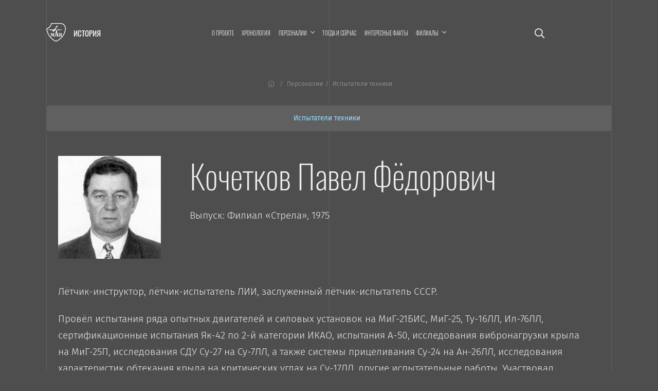

--- FILE ---
content_type: text/html; charset=UTF-8
request_url: https://history.mai.ru/personalities/item.php?id=113752
body_size: 9220
content:
<!DOCTYPE html>
<html lang="ru">
<head>    
    <meta charset="UTF-8">
    <meta http-equiv="X-UA-Compatible" content="IE=edge">
    <meta name="viewport" content="width=device-width, initial-scale=1">
		<meta name="yandex-verification" content="78cb168f309f1de4" />
    <title>Кочетков Павел Фёдорович</title>
    <!--	<meta name="viewport" content="width=device-width, initial-scale=1, shrink-to-fit=no">-->
	<link rel="stylesheet" href="https://dev.mai.ru/generic/generic.fonts.css">
	<link rel="stylesheet" href="https://dev.mai.ru/generic/vendor/bootstrap/4.3.1/css/bootstrap.min.css">
	<link rel="stylesheet" href="https://dev.mai.ru/generic/vendor/swiper/4.5.0/dist/css/swiper.min.css">
	<script src="https://dev.mai.ru/generic/vendor/jquery/jquery-3.4.1.min.js"></script>
	<script src="https://dev.mai.ru/generic/vendor/bootstrap/4.3.1/js/bootstrap.min.js"></script>
	<script src="https://dev.mai.ru/generic/vendor/swiper/4.5.0/dist/js/swiper.min.js"></script>
	<script src="https://unpkg.com/jarallax@1.10/dist/jarallax.min.js"></script>
	<!-- Include it if you want to use Video parallax -->
	<script src="https://unpkg.com/jarallax@1/dist/jarallax-video.min.js"></script>
	
	<!--photoswipe-->
	
	<link rel="stylesheet" href="https://dev.mai.ru/generic/vendor/photoswipe/4.1.2/photoswipe.css">
	<link rel="stylesheet" href="https://dev.mai.ru/generic/vendor/photoswipe/4.1.2/default-skin/default-skin.css">
	<script async src="https://dev.mai.ru/generic/vendor/photoswipe/4.1.2/photoswipe.js"></script>
	<script async src="https://dev.mai.ru/generic/vendor/photoswipe/4.1.2/photoswipe-ui-default.min.js"></script>
	
	<meta http-equiv="Content-Type" content="text/html; charset=UTF-8" />
<link href="/bitrix/cache/css/sL/history/page_572a15eb40e02984be7634f1a2fcdee5/page_572a15eb40e02984be7634f1a2fcdee5_v1.css?17690081131775" type="text/css" rel="stylesheet"/>
<link href="/bitrix/cache/css/sL/history/template_a939b4b6a57ab494f855c09f7ca33e15/template_a939b4b6a57ab494f855c09f7ca33e15_v1.css?176900808918037" type="text/css" rel="stylesheet" data-template-style="true"/>
<script  src="/bitrix/cache/js/sL/history/page_ca931ab924ccdc7a59d8e07643bfb507/page_ca931ab924ccdc7a59d8e07643bfb507_v1.js?17690081132143"></script>



	<link rel="stylesheet" href="https://dev.mai.ru/generic/vendor/fontawesome/fontawesome-pro-5.10.0-11-web/css/all.min.css?1769686809">
	<link rel="stylesheet" href="https://dev.mai.ru/generic/generic.css?1769686809">
	<link rel="stylesheet" href="/bitrix/templates/history/css/presets.css?1769686809">
	<link rel="stylesheet" href="/bitrix/templates/history/css/layout.css?1769686809">
	<!--<link rel="stylesheet" href="/bitrix/templates/history/css/section.css?1769686809">
	<link rel="stylesheet" href="/bitrix/templates/history/css/section.home.css?1769686809">-->
	<link rel="stylesheet" href="/bitrix/templates/history/css/main.css?1769686809">
	<link rel="stylesheet" href="/bitrix/templates/history/css/mainmenu.css?1769686809">
	<link rel="stylesheet" href="/bitrix/templates/history/mlmenu/css/demo.css?1769686809">
	<link rel="stylesheet" href="/bitrix/templates/history/mlmenu/css/component.css?1769686809">
	<link rel="stylesheet" href="/bitrix/templates/history/hero/hero.css?1769686809">
	<link rel="stylesheet" href="/bitrix/templates/history/x-slider/x-slider.css?1769686809">	
	<link rel="stylesheet" href="/bitrix/templates/history/css/spacing.css?1769686809">
	<link rel="stylesheet" href="/bitrix/templates/history/css/buttons.css?1769686809">
	<link rel="stylesheet" href="/bitrix/templates/history/css/tabs.css?1769686809">
	<link rel="stylesheet" href="/bitrix/templates/history/css/cards.css?1769686809">
	<link rel="stylesheet" href="/bitrix/templates/history/css/headings.css?1769686809">
	<link rel="stylesheet" href="/bitrix/templates/history/css/article.css?1769686809">	
	<link rel="stylesheet" href="/bitrix/templates/history/css/contacts.css?1769686809">
	<link rel="stylesheet" href="/bitrix/templates/history/css/tilenews.css?1769686809">
	<link rel="stylesheet" href="/bitrix/templates/history/css/tiles.css?1769686809">

	<!--favicon-->
	<link rel="shortcut icon" href="https://dev.mai.ru/generic/images/favicon/1.6/favicon-2015.ico" type="image/x-icon" />
	<link rel="apple-touch-icon" sizes="57x57" href="https://dev.mai.ru/generic/images/favicon/1.6/apple-touch-icon-57x57.png">
	<link rel="apple-touch-icon" sizes="60x60" href="https://dev.mai.ru/generic/images/favicon/1.6/apple-touch-icon-60x60.png">
	<link rel="apple-touch-icon" sizes="72x72" href="https://dev.mai.ru/generic/images/favicon/1.6/apple-touch-icon-72x72.png">
	<link rel="apple-touch-icon" sizes="76x76" href="https://dev.mai.ru/generic/images/favicon/1.6/apple-touch-icon-76x76.png">
	<link rel="apple-touch-icon" sizes="114x114" href="https://dev.mai.ru/generic/images/favicon/1.6/apple-touch-icon-114x114.png">
	<link rel="apple-touch-icon" sizes="120x120" href="https://dev.mai.ru/generic/images/favicon/1.6/apple-touch-icon-120x120.png">
	<link rel="apple-touch-icon" sizes="144x144" href="https://dev.mai.ru/generic/images/favicon/1.6/apple-touch-icon-144x144.png">
	<link rel="apple-touch-icon" sizes="152x152" href="https://dev.mai.ru/generic/images/favicon/1.6/apple-touch-icon-152x152.png">
	<link rel="apple-touch-icon" sizes="180x180" href="https://dev.mai.ru/generic/images/favicon/1.6/apple-touch-icon-180x180.png">
	<link rel="icon" type="image/png" href="https://dev.mai.ru/generic/images/favicon/1.6/favicon-32x32.png" sizes="32x32">
	<link rel="icon" type="image/png" href="https://dev.mai.ru/generic/images/favicon/1.6/favicon-96x96.png" sizes="96x96">
	<link rel="icon" type="image/png" href="https://dev.mai.ru/generic/images/favicon/1.6/android-chrome-192x192.png" sizes="192x192">
	<meta name="msapplication-square70x70logo" content="https://dev.mai.ru/generic/images/favicon/1.6/smalltile.png" />
	<meta name="msapplication-square150x150logo" content="https://dev.mai.ru/generic/images/favicon/1.6/mediumtile.png" />
	<meta name="msapplication-wide310x150logo" content="https://dev.mai.ru/generic/images/favicon/1.6/widetile.png" />
	<meta name="msapplication-square310x310logo" content="https://dev.mai.ru/generic/images/favicon/1.6/largetile.png" />
	
	
</head>
<body>

<main class="position-relative" role="main">
	<div class="main__v main__v-1"></div>
	<div class="main__v main__v-2"></div>
	<div class="main__v main__v-3"></div>

		
	
		
	<div class="section-holder  header">
		<section class="section topbar topbar_main">
			<div class="topbar__left">
				<div class="topbar__left-body my-auto">
					<div class="label">
						<a class="label__logo" href="https://mai.ru/" target="_blank" title="Перейти на mai.ru"></a>
						<a class="label__title" href="/" title="Перейти в начало"><span class="label__title-name">История</span></a>
					</div>

				</div>
			</div>
			<div class="topbar__content">

				 
					<a href="/search/" class="p-3 d-xl-none event-special mr-4 mr-sm-5"><i class="far fa-search"></i></a>
				
				


<nav class="mainmenu inner-nav d-none d-xl-block">
	<ul>

			
		<li ><a href="/about/">О проекте</a></li>
				
				
		<li ><a href="/chronology/">Хронология</a></li>
				
			
		<li class="menu-item-has-children item-selected"><a href="/personalities/" ><span class="menu-item-span">Персоналии</span></a>

			<ul class="sub-menu">

				
		<li ><a href="/personalities/index.php">Все</a></li>
				
				
		<li ><a href="/personalities/?section=6394">Конструкторы</a></li>
				
				
		<li ><a href="/personalities/?section=6416">Учёные</a></li>
				
				
		<li ><a href="/personalities/?section=6393">Руководители предприятий авиакосмической отрасли</a></li>
				
				
		<li ><a href="/personalities/?section=6389">Руководители организаций образования и науки</a></li>
				
				
		<li ><a href="/personalities/?section=6392">Руководители МАИ</a></li>
				
				
		<li ><a href="/personalities/?section=6648">Генералы</a></li>
				
				
		<li ><a href="/personalities/?section=6395">Испытатели техники</a></li>
				
				
		<li ><a href="/personalities/?section=6415">Космонавты</a></li>
				
				
		<li ><a href="/personalities/?section=6390">Государственные и общественные деятели</a></li>
				
				
		<li ><a href="/personalities/?section=6400">Топ-менеджеры и предприниматели</a></li>
				
				
		<li ><a href="/personalities/?section=6397">Спортсмены</a></li>
				
				
		<li ><a href="/personalities/?section=6399">Деятели культуры, искусства и медиа</a></li>
				
				</ul>
			
		<li ><a href="/then-and-now/">Тогда и сейчас</a></li>
				
				
		<li ><a href="/facts/">Интересные факты</a></li>
				
			
		<li class="menu-item-has-children "><a href="/branches/" ><span class="menu-item-span">Филиалы</span></a>

			<ul class="sub-menu">

				
		<li ><a href="/branches/voshod/">Филиал «Восход» МАИ</a></li>
				
				
		<li ><a href="/branches/vzlet/">Филиал «Взлёт» МАИ</a></li>
				
				
		<li ><a href="/branches/strela/">Филиал «Стрела» МАИ</a></li>
				
				
		<li ><a href="/branches/rkt/">Филиал «Ракетно-космическая техника» МАИ</a></li>
				
				
		<li ><a href="/branches/stupino/">Ступинский филиал МАИ</a></li>
				
				</ul></li>

<!--<li class="smoothscroll"><a href="https://priem.mai.ru/" target="_blank">Приёмная комиссия</a></li>-->
</ul>
</nav>



<script>
    (function($){
        $(function(){
            $('.mainmenu .menu-item-has-children > a').click(function(event){

                if (this.parentNode.classList.contains('sub-menu-open')){
                    this.parentNode.classList.remove('sub-menu-open');
                }else{
                    $('.mainmenu .menu-item-has-children.sub-menu-open').removeClass('sub-menu-open');
                    this.parentNode.classList.add('sub-menu-open');
                    window.addEventListener("click", (evt) => {
                        if (evt.target.className !== 'menu-item-span') {
                            this.parentNode.classList.remove('sub-menu-open');
                        }
                    }, { capture: true, once: true });
                }

                event.preventDefault(event);
            });
        });
    })(jQuery);
</script>
<!--<a class="d-none d-xl-inline-block" href="/calendar"><i class="far fa-calendar-alt"></i></a>-->


<!-- <a target="_blank" title="МАИ &mdash; 90 лет. Программа мероприятий." class="d-xl-none event-special mr-4 mr-sm-5" href="https://mai.ru/90/">
	<span class="event-special__title">Программа<br/>мероприятий</span>
	<span class="event-special__year">90лет</span>
</a> -->


<a class="menu-button menu-button_open d-xl-none" title="Меню" href="#" aria-label="Открыть меню"><i class="fas fa-bars"></i></a>
			
			</div>
			
			<div class="topbar__right position-relative align-items-center">
				
				 
					<a href="/search/" class="p-3 d-xl-block d-none fa-lg"><i class="far fa-search"></i></a>
								
				<!-- <div class="d-none d-xl-block topbar__right-body">
					<a target="_blank" title="МАИ &mdash; 90 лет. Программа мероприятий." class="event-special" href="https://mai.ru/90/">
						<span class="event-special__title">Программа<br/>мероприятий</span>
						<span class="event-special__year">90лет</span>
					</a> -->
				</div>
			
			</div>
		</section>

        		
		
		<section class="section section_article">
			<div class="section__left"></div>
			<div class="section__content section__content_px-vp">
				<div class="bc">
					<nav aria-label="breadcrumb">
						<ol class="bc__list"><li class="bc__up"><a href="/"><i class="fal fa-home-lg-alt px-1"></i></a></li><li class=""><a href="/personalities/">Персоналии</a></li><li><span>Испытатели техники</span></li></ol>					</nav>
				</div>
			</div>
			<div class="section__right"></div>
		</section> 
		<section class="section section_article">
			<div class="section__left"></div>
			<div class="section__content">


		


		
	
	
	
		

  <div class="catlist mb-4 mb-lg-5">
    <ul class="catlist__list d-flex flex-sm-wrap justify-content-sm-center mb-0">
              <li class="catalog-section-list-item-inner">
          <a class="" href="/personalities/?section=6395">
            Испытатели техники          </a>
        </li>
          </ul>
    <div class="catlist__tip d-flex d-sm-none justify-content-center">
      <i class="far fa-long-arrow-alt-left"></i>
      <span class="d-inline-block  mx-2">
        <i class="far fa-hand-pointer"></i>
      </span>
      <i class="far fa-long-arrow-alt-right"></i>
    </div>
  </div>


<div class="news person mt-xl-5">
  <div class="d-sm-none d-flex align-items-center">
    <div class="person__avatar">
      <img width="64" src="/upload/iblock/033/Bez-nazvaniya-_52_.png" alt="Кочетков Павел Фёдорович" title="Кочетков Павел Фёдорович" />
    </div>
    <div class="pl-3">
      <h1 class="pt-0 pb-2 person__h">Кочетков Павел Фёдорович</h1>
      <p class="mb-0" style="font-size: 0.8rem;">
        Выпуск: Филиал «Стрела», 1975      </p>
    </div>
  </div>

  <div class="d-none d-sm-flex">
          <div class="person__avatar" style="width:30%;">
        <img class="img-fluid" src="/upload/iblock/033/Bez-nazvaniya-_52_.png" alt="Кочетков Павел Фёдорович" title="Кочетков Павел Фёдорович" />
        <br />
        <span></span>
      </div>
    
    <div>
      <h1 class="pt-0 pb-4 text-left">Кочетков Павел Фёдорович</h1>
      <p class="mb-3">
        Выпуск: Филиал «Стрела», 1975      </p>
    </div>
  </div>

      <div class="my-5"><p>
	 Лётчик-инструктор, лётчик-испытатель ЛИИ, заслуженный лётчик-испытатель СССР. <br>
</p>
<p>
	 Провёл испытания ряда опытных двигателей и&nbsp;силовых установок на&nbsp;МиГ-21БИС, МиГ-25, Ту-16ЛЛ, Ил-76ЛЛ, сертификационные испытания Як-42 по&nbsp;2-й категории ИКАО, испытания А-50, исследования вибронагрузки крыла на&nbsp;МиГ-25П, исследования СДУ Су-27&nbsp;на Су-7ЛЛ, а&nbsp;также системы прицеливания Су-24&nbsp;на Ан-26ЛЛ, исследования характеристик обтекания крыла на&nbsp;критических углах на&nbsp;Су-17ЛЛ, другие испытательные работы. Участвовал в&nbsp;испытаниях различных катапультных систем.
</p></div>
  
  <style>
    .person-details {
      display: none;
    }

    .custom-tabs .nav-link {
      font-size: 1.3rem;
    }

    .person-details__heading {
      position: relative;
      font-size: 1.5rem;
      display: block;
    }

    .person-details__heading::after {
      content: "";
      position: absolute;
      bottom: -8px;
      left: 0;
      width: 25px;
      height: 2px;
      background-color: #95ddff;
    }

    @media screen and (max-width: 600px) {
      .person-details {
        display: block;
      }

      .custom-tabs {
        display: none;
      }

      .person-data-tabs {
        display: none;
      }
    }
  </style>

  <div class="mt-larger custom-tabs">
    <ul class="nav nav-tabs pb-3 pb-md-4" role="tablist" id="tabs">
      <li class="nav-item">
        <a
          class="nav-link"
          id="tab-0"
          href="#tabpane-0"
          data-toggle="tab"
          role="tab"
          aria-controls="tabpane-0"
          aria-selected="true"
        >
          Достижения<hr>
        </a>
      </li>
      <li class="nav-item">
        <a
          class="nav-link active"
          id="tab-1"
          href="#tabpane-1"
          data-toggle="tab"
          role="tab"
          aria-controls="tabpane-1"
          aria-selected="false"
        >
          Биография<hr>
        </a>
      </li>
          </ul>
  </div>

  <div class="tab-content person-data-tabs" id="tabContent">

    <div class="tab-pane fade" id="tabpane-0" role="tabpanel" aria-labelledby="tab-0" data-owned-to="tab-0">
      <div class="award_imgs mb-4">
                                
      </div>

                        
              <p><p>
	 Заслуженный лётчик-испытатель СССР (1991).
</p>
<p>
	 Награждён орденом «Знак Почёта», медалями.
</p></p>
          </div>

    <div class="tab-pane fade active show" id="tabpane-1" role="tabpanel" aria-labelledby="tab-1" data-owned-to="tab-1">
      <p>
	 Родился 29&nbsp;января 1944&nbsp;в Нижегородской области. В&nbsp;1966 окончил Ейское ВВАУЛ, оставлен в&nbsp;нём лётчиком-инструктором. С&nbsp;1971&nbsp;&mdash; в&nbsp;запасе. В&nbsp;1973 окончил Школу лётчиков-испытателей, в&nbsp;1975&nbsp;&mdash; МАИ. <br>
</p>
<p>
	 В&nbsp;1973&ndash;1993&nbsp;&mdash; на&nbsp;лётно-испытательной работе в&nbsp;ЛИИ, одновременно в&nbsp;1977&ndash;1982&nbsp;&mdash; лётчик-инструктор в&nbsp;ШЛИ. <br>
</p>
<p>
	 Майор (1980).<br>
</p>    </div>
    
    
  </div>

  <div class="person-details">
    <div class="my-5">
      <span class="person-details__heading mb-4">Биография</span>
      <p><p>
	 Родился 29&nbsp;января 1944&nbsp;в Нижегородской области. В&nbsp;1966 окончил Ейское ВВАУЛ, оставлен в&nbsp;нём лётчиком-инструктором. С&nbsp;1971&nbsp;&mdash; в&nbsp;запасе. В&nbsp;1973 окончил Школу лётчиков-испытателей, в&nbsp;1975&nbsp;&mdash; МАИ. <br>
</p>
<p>
	 В&nbsp;1973&ndash;1993&nbsp;&mdash; на&nbsp;лётно-испытательной работе в&nbsp;ЛИИ, одновременно в&nbsp;1977&ndash;1982&nbsp;&mdash; лётчик-инструктор в&nbsp;ШЛИ. <br>
</p>
<p>
	 Майор (1980).<br>
</p></p>
    </div>

    <div class="my-5">
      <span class="person-details__heading mb-4">Достижения</span>
      <div>
        <div class="award_imgs mb-4">
                                        
        </div>

                                
                  <p><p>
	 Заслуженный лётчик-испытатель СССР (1991).
</p>
<p>
	 Награждён орденом «Знак Почёта», медалями.
</p></p>
              </div>
    </div>

      </div>

  <script>
    $('#tabContent .tab-pane').each(function() {
      let $this = $(this);
      if ($this.text().trim() == '') {
        let id = $this.data('ownedTo');
        $('#' + id).hide();
        $this.hide();
      }
    });

    // Delete empty paragraphs
    const personParagraphs = document.querySelectorAll('.person-details p');
    personParagraphs.forEach(p => {
      if (p.innerHTML === '') {
        p.remove();
      }
    });

    const personImgsBlock = document.querySelector('.person-details .award_imgs');
    if (personImgsBlock.childNodes.length === 1 && personImgsBlock.childNodes[0].nodeName === '#text' || !personImgsBlock.firstChild) {
      document.querySelector('.person-details .award_imgs').remove();
    }
  </script>

  


  

  <div class="pt-5" id="fb-root"></div>
  <!-- <script async defer crossorigin="anonymous" src="https://connect.facebook.net/ru_RU/sdk.js#xfbml=1&version=v4.0"></script> -->

  <div class="d-lg-flex align-items-center justify-content-between pb-5">

    <div class="d-flex flex-wrap align-items-center mr-md-5">
      <div class="d-flex align-items-center mb-3 mr-3 mr-sm-4">
                <div class="">
          <!-- Put this script tag to the <head> of your page -->
          <script type="text/javascript" src="https://vk.com/js/api/share.js?95" charset="windows-1251"></script>
          <!-- Put this script tag to the place, where the Share button will be -->
          <script type="text/javascript">
            <!--
            document.write(VK.Share.button(false, {
              type: "round",
              text: "Сохранить"
            }));
            -->
          </script>
        </div>
      </div>

    </div>


  </div>


</div>
<!--/.news-->






<!-- Separate sections starts -->

</div>
<div class="section__right"></div>
</section><!-- see header.php (_PAGE == NEWS), this ends up first and starts another section -->
<section class="section section_article">
  <div class="section__left"></div>
  <div class="section__content section__content_px-vp pb-5">

    <!-- Separate sections ends -->

	
		
		
				
				</div>
				<div class="section__right"></div>
			</section>


		</div><!-- see header.php PAGE==EVENTS -->
		
		

		<footer>

			<div class="section-holder ">
				<section class="section ">
					<div class="section__left"></div>
					<div class="section__content section__content_px-vp">



						<div class="d-flex justify-content-between align-items-center pb-smaller text-small">
							<p class="mb-2"><a href="https://store.mai.ru/" target="_blank" style="color: #fff;">MAI STORE</a></p>
							<p class="mb-2">© 2026</p>
							<p class="mb-2">Разработано и оформлено в&nbsp;МАИ</p>
						</div>


					</div>
					<div class="section__right"></div>

				</section>
			</div>
				
		</footer>
		<div id="scrollTop"><a href="#"><span class="fa fa-arrow-up"></span></a></div>
	</main>


			



	<nav id="ml-menu" class="menu">
		<section class="section topbar">
			<div class="topbar__left align-items-center">
				<div class="menu__item-back"></div>			
			</div>
			<div class="topbar__content">			
				<button class="d-xl-none menu-button menu-button_close" aria-label="Закрыть меню"><span class="far fa-times"></span></button>
			</div>
			<div class="topbar__right position-relative align-items-center">			
				<button class="d-none d-xl-block menu-button menu-button_close" aria-label="Закрыть меню"><span class="far fa-times"></span></button>
			</div>		
		</section>
		<div class="menu__indicator">
			<div class="menu__item-current"></div>

		</div>
		<div class="menu__wrap">
				<ul data-menu="main" class="menu__level" tabindex="-1" role="menu" aria-label="Разделы сайта">
			<li class="menu__item" role="menuitem"><a class="menu__link " href="/about/"><span class="menu__item-text">О проекте</span></a></li>		
			<li class="menu__item" role="menuitem"><a class="menu__link " href="/chronology/"><span class="menu__item-text">Хронология</span></a></li>		
			<li class="menu__item" role="menuitem"><a class="menu__link menu__link--current" data-submenu="submenu-2" aria-owns="submenu-2" href="#"><span class="menu__item-text">Персоналии</span></a></li>
			<li class="menu__item" role="menuitem"><a class="menu__link " href="/then-and-now/"><span class="menu__item-text">Тогда и сейчас</span></a></li>		
			<li class="menu__item" role="menuitem"><a class="menu__link " href="/facts/"><span class="menu__item-text">Интересные факты</span></a></li>		
			<li class="menu__item" role="menuitem"><a class="menu__link " data-submenu="submenu-3" aria-owns="submenu-3" href="#"><span class="menu__item-text">Филиалы</span></a></li>
			
	</ul>
	
	
	
		
		<ul data-menu="submenu-2" id="submenu-2" class="menu__level " tabindex="-1" role="menu" aria-label="">
	
				<li class="menu__item" role="menuitem"><a class="menu__link " href="/personalities/index.php"><span class="menu__item-text">Все</a></span></li>
				<li class="menu__item" role="menuitem"><a class="menu__link " href="/personalities/?section=6394"><span class="menu__item-text">Конструкторы</a></span></li>
				<li class="menu__item" role="menuitem"><a class="menu__link " href="/personalities/?section=6416"><span class="menu__item-text">Учёные</a></span></li>
				<li class="menu__item" role="menuitem"><a class="menu__link " href="/personalities/?section=6393"><span class="menu__item-text">Руководители предприятий авиакосмической отрасли</a></span></li>
				<li class="menu__item" role="menuitem"><a class="menu__link " href="/personalities/?section=6389"><span class="menu__item-text">Руководители организаций образования и науки</a></span></li>
				<li class="menu__item" role="menuitem"><a class="menu__link " href="/personalities/?section=6392"><span class="menu__item-text">Руководители МАИ</a></span></li>
				<li class="menu__item" role="menuitem"><a class="menu__link " href="/personalities/?section=6648"><span class="menu__item-text">Генералы</a></span></li>
				<li class="menu__item" role="menuitem"><a class="menu__link " href="/personalities/?section=6395"><span class="menu__item-text">Испытатели техники</a></span></li>
				<li class="menu__item" role="menuitem"><a class="menu__link " href="/personalities/?section=6415"><span class="menu__item-text">Космонавты</a></span></li>
				<li class="menu__item" role="menuitem"><a class="menu__link " href="/personalities/?section=6390"><span class="menu__item-text">Государственные и общественные деятели</a></span></li>
				<li class="menu__item" role="menuitem"><a class="menu__link " href="/personalities/?section=6400"><span class="menu__item-text">Топ-менеджеры и предприниматели</a></span></li>
				<li class="menu__item" role="menuitem"><a class="menu__link " href="/personalities/?section=6397"><span class="menu__item-text">Спортсмены</a></span></li>
				<li class="menu__item" role="menuitem"><a class="menu__link " href="/personalities/?section=6399"><span class="menu__item-text">Деятели культуры, искусства и медиа</a></span></li>
				
		</ul>
		
	
		<ul data-menu="submenu-3" id="submenu-3" class="menu__level " tabindex="-1" role="menu" aria-label="">
	
				<li class="menu__item" role="menuitem"><a class="menu__link " href="/branches/voshod/"><span class="menu__item-text">Филиал «Восход» МАИ</a></span></li>
				<li class="menu__item" role="menuitem"><a class="menu__link " href="/branches/vzlet/"><span class="menu__item-text">Филиал «Взлёт» МАИ</a></span></li>
				<li class="menu__item" role="menuitem"><a class="menu__link " href="/branches/strela/"><span class="menu__item-text">Филиал «Стрела» МАИ</a></span></li>
				<li class="menu__item" role="menuitem"><a class="menu__link " href="/branches/rkt/"><span class="menu__item-text">Филиал «Ракетно-космическая техника» МАИ</a></span></li>
				<li class="menu__item" role="menuitem"><a class="menu__link " href="/branches/stupino/"><span class="menu__item-text">Ступинский филиал МАИ</a></span></li>
				
		</ul>
		
	
		<ul data-menu="submenu-0" id="submenu-0" class="menu__level " tabindex="-1" role="menu" aria-label="">
	
				<li class="menu__item" role="menuitem"><a class="menu__link " href=""><span class="menu__item-text"></a></span></li>
				
		</ul>
		
			
					
	
						
		</div>
	</nav>




	

<script src="/bitrix/templates/history/mlmenu/js/modernizr-custom.js?1769686809"></script>
<script src="/bitrix/templates/history/hero/hero.js?1769686809"></script>
<script src="/bitrix/templates/history/x-slider/x-slider.js?1769686809"></script>
<script src="https://dev.mai.ru/generic/article/1.0/script.js?1769686809"></script>
<script src="/bitrix/templates/history/mlmenu/js/classie.js?1769686809"></script>
<script src="/bitrix/templates/history/mlmenu/js/dummydata.js?1769686809"></script>
<script src="/bitrix/templates/history/mlmenu/js/main.js?1769686809"></script>
<script src="/bitrix/templates/history/mlmenu/js/init.js?1769686809"></script>


<!-- Top.Mail.Ru counter -->
<script type="text/javascript">
var _tmr = window._tmr || (window._tmr = []);
_tmr.push({id: "3602281", type: "pageView", start: (new Date()).getTime()});
(function (d, w, id) {
  if (d.getElementById(id)) return;
  var ts = d.createElement("script"); ts.type = "text/javascript"; ts.async = true; ts.id = id;
  ts.src = "https://top-fwz1.mail.ru/js/code.js";
  var f = function () {var s = d.getElementsByTagName("script")[0]; s.parentNode.insertBefore(ts, s);};
  if (w.opera == "[object Opera]") { d.addEventListener("DOMContentLoaded", f, false); } else { f(); }
})(document, window, "tmr-code");
</script>
<noscript><div><img src="https://top-fwz1.mail.ru/counter?id=3602281;js=na" style="position:absolute;left:-9999px;" alt="Top.Mail.Ru" /></div></noscript>
<!-- /Top.Mail.Ru counter -->


<!-- Yandex.Metrika counter -->
<script type="text/javascript" >
   (function(m,e,t,r,i,k,a){m[i]=m[i]||function(){(m[i].a=m[i].a||[]).push(arguments)};
   m[i].l=1*new Date();
   for (var j = 0; j < document.scripts.length; j++) {if (document.scripts[j].src === r) { return; }}
   k=e.createElement(t),a=e.getElementsByTagName(t)[0],k.async=1,k.src=r,a.parentNode.insertBefore(k,a)})
   (window, document, "script", "https://mc.yandex.ru/metrika/tag.js", "ym");

   ym(1777867, "init", {
        clickmap:true,
        trackLinks:true,
        accurateTrackBounce:true,
        webvisor:true
   });
</script>
<noscript><div><img src="https://mc.yandex.ru/watch/1777867" style="position:absolute; left:-9999px;" alt="" /></div></noscript>
<!-- /Yandex.Metrika counter -->


<!-- Yandex.Metrika counter -->
<script type="text/javascript" >
   (function(m,e,t,r,i,k,a){m[i]=m[i]||function(){(m[i].a=m[i].a||[]).push(arguments)};
   m[i].l=1*new Date();k=e.createElement(t),a=e.getElementsByTagName(t)[0],k.async=1,k.src=r,a.parentNode.insertBefore(k,a)})
   (window, document, "script", "https://mc.yandex.ru/metrika/tag.js", "ym");

   ym(70174696, "init", {
        clickmap:true,
        trackLinks:true,
        accurateTrackBounce:true,
        webvisor:true
   });
</script>
<noscript><div><img src="https://mc.yandex.ru/watch/70174696" style="position:absolute; left:-9999px;" alt="" /></div></noscript>
<!-- /Yandex.Metrika counter -->

<script>
(function($){
	
    "use strict";
    
    var smoothscrollto = function(target, offset = 0){
        var $target = $(target);
        $('html, body').stop().animate({
            'scrollTop': $target.offset().top - offset
        }, 1500, 'swing');
    };
	//setTimeout(function(){ smoothscrollto('#request'); }, 2000);

	
	$(function(){
		
		if (location.search.indexOf('formresult=addok') >= 0){
			$('#formSuccessModal').modal('show');
		}else{
			if ($('.errortext').length > 0){
				$('#formFailModal').modal('show');
			}
		}



        //	проверяем hash строки, если есть что-то пробуем отобразить табу
        //	если табу не нашли, пробуем найти элемент, до которого надо доскроллить
        if (location.hash){

            var $tab = $('.nav-tabs a[href="'+location.hash+'"]:first');
            if ($tab.length > 0){

                //  not used yet
                //$tab.tab('show');

            }else{
                var $target  = $(location.hash);
                if ($target.length > 0){
                    var d = location.hash == '#hero' ? 0 : 40;
                    smoothscrollto(location.hash, d);
                }
            }
        }
        /*  not used yet
        //	прячем выпадающее меню если нажали a.smoothscroll
        $('.inner-nav .smoothscroll').on('click', function(event){
            $('.sub-menu-open').removeClass('sub-menu-open');
        });
        */



		$('.smoothscroll').click(function(event){
			let $this = $(this);			
			let offset = $this.data('scrollOffset') != undefined 
				? parseInt($this.data('scrollOffset')) : 0;
			smoothscrollto($(this).attr('href'), offset);
			event.preventDefault();
		});

		$(window).scroll(function() {
			if ($(this).scrollTop()) $('#scrollTop').fadeIn();
			else $('#scrollTop').fadeOut();
		});
		
		$("#scrollTop > a").click(function(event) {
			$("html, body").animate({scrollTop: 0}, 700);
			event.preventDefault();
			return;
		});

		$('a.link_dotted.toggle_next').click(function(){

			$(this).parent().next().slideToggle('fast');
			
			return false;
		});
	
	});
})(jQuery);
</script>

</html>


--- FILE ---
content_type: image/svg+xml
request_url: https://dev.mai.ru/generic/images/logo/mai-white-bold.svg
body_size: 1544
content:
<svg viewBox="0 0 88 84" fill="none" xmlns="http://www.w3.org/2000/svg">
<path fill-rule="evenodd" clip-rule="evenodd" d="M62.9979 0.00037934H21.2816C20.48 12.4566 11.5257 21.0108 0 24.0123C3.25199 51.2209 18.1506 72.9667 43.9397 83.9672C65.902 74.5425 82.056 56.8337 86.8206 34.6526C90.9952 15.8633 83.4325 -0.0896655 62.9979 0.00037934ZM83.856 33.9923C79.1368 55.543 63.9508 71.631 43.9548 80.6355C21.2665 70.5955 7.03337 51.1608 3.34274 26.1584C14.0365 22.5266 22.174 14.3625 24.0042 3.04689H63.013C81.4964 2.97186 87.5466 17.1989 83.856 33.9923Z" fill="white"/>
<path fill-rule="evenodd" clip-rule="evenodd" d="M49.8273 32.4781L69.728 30.94C69.933 30.94 70.1295 30.8541 70.2744 30.7012C70.4193 30.5483 70.5007 30.341 70.5007 30.1248C70.5007 29.9086 70.4193 29.7012 70.2744 29.5483C70.1295 29.3955 69.933 29.3096 69.728 29.3096H49.1129L49.8273 32.4781Z" fill="white"/>
<path fill-rule="evenodd" clip-rule="evenodd" d="M29.0083 37.2544C28.8902 37.5366 28.8519 37.8444 28.8975 38.1458C28.943 38.4473 29.0706 38.7314 29.2672 38.9689C29.4637 39.2063 29.722 39.3885 30.0154 39.4965C30.3088 39.6044 30.6265 39.6343 30.9357 39.583C32.8025 39.1851 35.8987 35.3973 37.1583 33.894L37.6592 33.1423L42.2123 32.818L43.0774 29.2218H40.2089L48.7536 16.8561L54.2022 15.0433C54.8852 14.8075 54.6879 14.3358 54.3388 14.3358H49.2241L48.6778 8.95624C48.662 8.88749 48.6226 8.82601 48.5661 8.78195C48.5095 8.73788 48.4391 8.71387 48.3666 8.71387C48.2941 8.71387 48.2238 8.73788 48.1672 8.78195C48.1106 8.82601 48.0712 8.88749 48.0555 8.95624L46.386 14.3653H41.0589C40.6035 14.3653 40.5428 14.8812 41.0589 15.0728L45.9155 16.8561L34.4872 29.2808H10.3404C10.1191 29.2808 9.90674 29.3662 9.7502 29.5182C9.59365 29.6702 9.50571 29.8764 9.50571 30.0914C9.50571 30.3064 9.59365 30.5126 9.7502 30.6646C9.90674 30.8166 10.1191 30.902 10.3404 30.902L31.3152 33.4665C30.4094 34.6457 29.636 35.9155 29.0083 37.2544Z" fill="white"/>
<path fill-rule="evenodd" clip-rule="evenodd" d="M47.0436 51.3868L44.8245 40.3971L42.2032 51.3868H47.0436ZM60.5817 54.8565L65.7646 48.5426V48.3192C65.7646 47.6194 65.3625 46.9641 64.0966 46.9641V45.475H70.5007V46.9641C68.922 46.9641 68.8773 47.5747 68.8773 49.1532V56.4797C68.8773 58.1028 68.9965 58.6687 70.5007 58.6687V60.1578H64.0966V58.624C65.5859 58.624 65.7646 58.1028 65.7646 56.435V50.7763L60.5817 57.1349V57.4029C60.5817 58.2815 61.0732 58.6687 62.2498 58.6687V60.1578H46.3138V58.624C47.4606 58.624 48.2053 58.5347 48.2053 57.4029C48.072 55.9182 47.8079 54.4482 47.4159 53.01H41.682L40.9373 55.9883C40.3565 57.9241 40.5948 58.624 42.65 58.624V60.1131H29.3651V58.624C30.9438 58.624 31.1225 58.1028 31.1225 56.435V49.6892L27.0864 59.6813L23.0056 49.3765V56.6584C23.0056 58.0581 23.1844 58.7133 24.7184 58.7133V60.2025H19.8036V58.624C21.4716 58.624 21.561 57.6114 21.561 56.2116V49.1532C21.561 47.8874 21.561 46.9641 19.9376 46.9641V45.475H25.1503L28.0098 53.01L30.8545 45.475H35.8884V46.9641C34.3097 46.9641 34.2651 47.5747 34.2651 49.1532V56.4797C34.2651 57.8794 34.3991 58.3262 34.831 58.4602C35.7991 58.8027 37.6012 58.7133 38.1224 57.6561C38.6121 56.6201 38.9963 55.5375 39.2692 54.4247L46.0606 27.7246L52.2712 53.9332C52.9265 56.7924 53.3286 57.4923 53.9393 58.1028C54.5499 58.7134 56.5605 59.0261 57.2754 58.2368C57.4392 58.0581 57.5286 57.7454 57.5286 56.4797V49.1532C57.5286 47.4853 57.3945 46.9641 55.8605 46.9641V45.475H62.2498V46.9641C60.6711 46.9641 60.5817 47.6193 60.5817 49.1532V54.8565Z" fill="white"/>
</svg>


--- FILE ---
content_type: application/javascript
request_url: https://history.mai.ru/bitrix/cache/js/sL/history/page_ca931ab924ccdc7a59d8e07643bfb507/page_ca931ab924ccdc7a59d8e07643bfb507_v1.js?17690081132143
body_size: 906
content:

; /* Start:"a:4:{s:4:"full";s:100:"/bitrix/templates/history/components/bitrix/news.detail/history_personality/script.js?16022519701740";s:6:"source";s:85:"/bitrix/templates/history/components/bitrix/news.detail/history_personality/script.js";s:3:"min";s:0:"";s:3:"map";s:0:"";}"*/
(function($){
	$(function(){
		
		//	Groups (merges) all direct neighbor card-blocks inside the article element
		
		$('article').each(function(){
			
			$('br', this).filter(function(){
				console.log('clear br');
				return ($(this).next('.ref').length > 0 && $(this).prev('.ref').length > 0);
			}).remove();
			
			//	First removes space empty (cr, lr, whitespaces) P tags
			
			$('p', this).filter(function(){
				return ($(this).children().length == 0 && $(this).html().trim().length == 0);				
			}).remove();
			
			$('.ref', this).filter(function(){
				
				//	Selecting all cards which have next neighbors 
				//	and marking them by classname 'ref_neighbor'
				
				return ($(this).next('.ref').length > 0);
				
			}).addClass('ref_neighbor').filter(function(){
				
				//	Among them selecting all the cards 
				//	those are the first entered in the chain
				
				return ($(this).prev('.ref').length == 0);
				
			}).each(function(){
				
				//	And now we need aggregate all neighbor cards 
				//	to the last one by starting the first one.
				//	On each step of merge we must unwrap card which is appended in
				
				let $elem = $(this);
				while ($elem.next('.ref').length > 0){					
					$elem = $elem.next('.ref').append($elem);
					$elem.find('.ref_neighbor .ref__item').unwrap();
				}
			});
		});
		
		//	Handles youtube video show action
		
		$('#youtubeVideo').on('show.bs.modal', function (event){
			let $html = $(event.relatedTarget).parents('.video:first').find('template').html();
			$('.embed-responsive', this).html($html);			
		}).on('hidden.bs.modal', function(event) {
			$('.embed-responsive', this).html('');
		});
		
	});
	
})(jQuery);
/* End */
;; /* /bitrix/templates/history/components/bitrix/news.detail/history_personality/script.js?16022519701740*/
